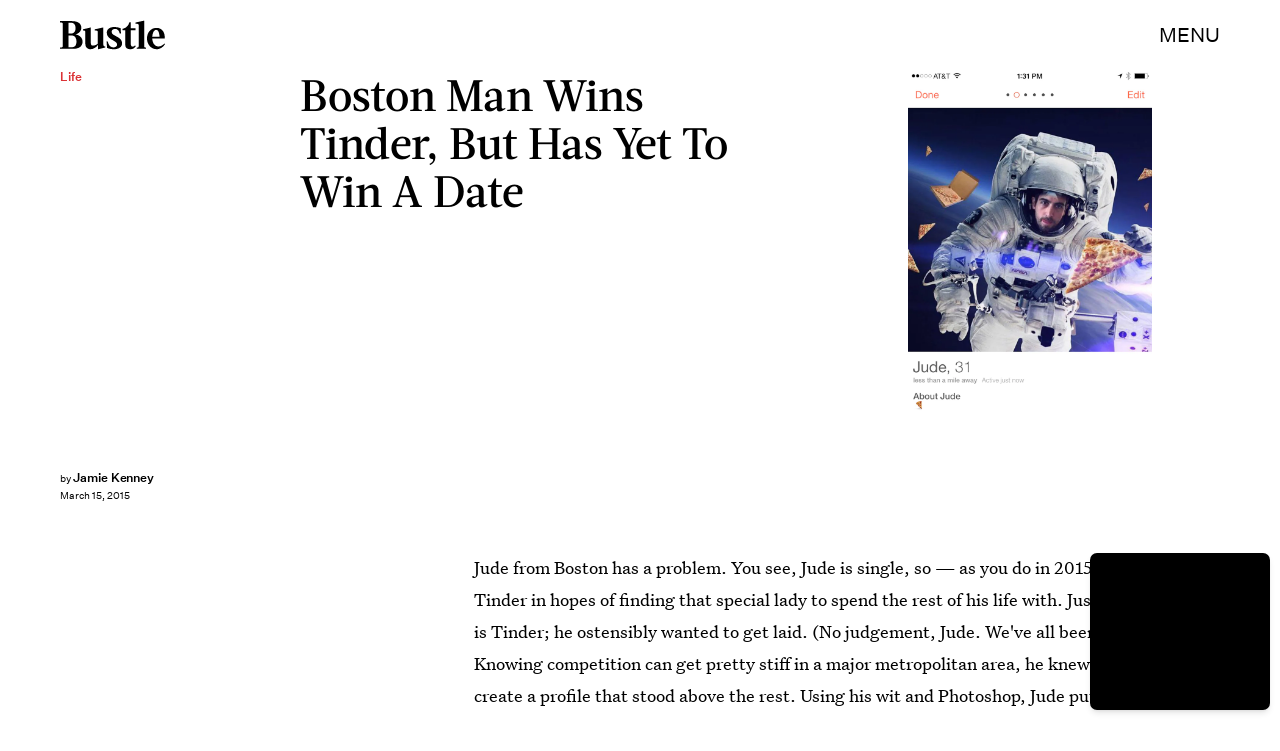

--- FILE ---
content_type: text/html; charset=utf-8
request_url: https://www.google.com/recaptcha/api2/aframe
body_size: 268
content:
<!DOCTYPE HTML><html><head><meta http-equiv="content-type" content="text/html; charset=UTF-8"></head><body><script nonce="h-zkcl8jrIE6g0JY68GZrA">/** Anti-fraud and anti-abuse applications only. See google.com/recaptcha */ try{var clients={'sodar':'https://pagead2.googlesyndication.com/pagead/sodar?'};window.addEventListener("message",function(a){try{if(a.source===window.parent){var b=JSON.parse(a.data);var c=clients[b['id']];if(c){var d=document.createElement('img');d.src=c+b['params']+'&rc='+(localStorage.getItem("rc::a")?sessionStorage.getItem("rc::b"):"");window.document.body.appendChild(d);sessionStorage.setItem("rc::e",parseInt(sessionStorage.getItem("rc::e")||0)+1);localStorage.setItem("rc::h",'1769138491702');}}}catch(b){}});window.parent.postMessage("_grecaptcha_ready", "*");}catch(b){}</script></body></html>